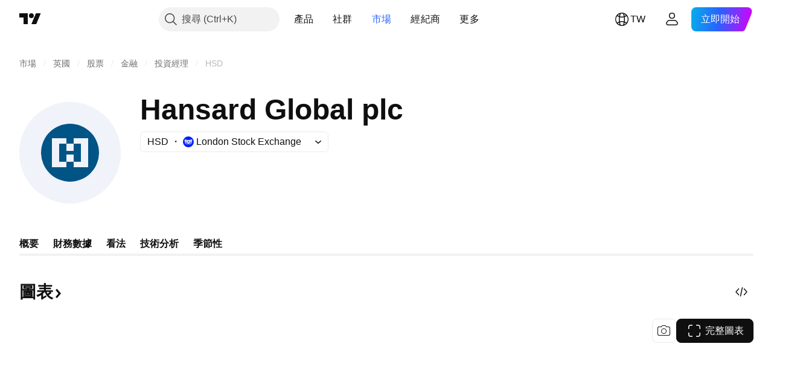

--- FILE ---
content_type: text/css; charset=utf-8
request_url: https://static.tradingview.com/static/bundles/86623.f8fd2683876492fac869.css
body_size: -34
content:
.stack-L2E26Swf{display:flex;list-style:none}.stack-L2E26Swf>*{display:inline-flex}.stack--xxxsmall-L2E26Swf>:not(:first-child){margin-left:-3px}.stack--xxxsmall-L2E26Swf>:not(:last-child){clip-path:path("m-1-1h25a1 1 0 0 0 0 20H-1z")}.stack--xsmall-L2E26Swf>:not(:first-child){margin-left:-4px}.stack--xsmall-L2E26Swf>:not(:last-child){clip-path:path("m-1-1h33a1 1 0 0 0 0 26H-1z")}

--- FILE ---
content_type: image/svg+xml
request_url: https://s3-symbol-logo.tradingview.com/hansard-global-plc--big.svg
body_size: 0
content:
<!-- by TradingView --><svg width="56" height="56" viewBox="0 0 56 56" xmlns="http://www.w3.org/2000/svg"><path fill="#F0F3FA" d="M0 0h56v56H0z"/><path fill-rule="evenodd" d="M28 44a16 16 0 1 0 0-32 16 16 0 0 0 0 32Zm-2-21v-3h-8v16h8v-3h4v3h8V20h-8v3h-4Zm0 0v4h4v-4h4v10h-4v-4h-4v4h-4V23h4Z" fill="#015486"/></svg>

--- FILE ---
content_type: application/javascript; charset=utf-8
request_url: https://static.tradingview.com/static/bundles/zh_TW.68425.199a143bb5872cb2bab2.js
body_size: 7838
content:
(self.webpackChunktradingview=self.webpackChunktradingview||[]).push([[68425,28567,41512,83496,72939,18137,56316,21764,33334,48741],{353886:s=>{s.exports=["通知"]},421685:s=>{s.exports=["佔GDP百分比"]},46374:s=>{s.exports=["% 面值"]},291500:s=>{s.exports=["折扣殖利率，%"]},433334:s=>{s.exports=["關閉"]},167040:s=>{s.exports={en:["C"]}},800919:s=>{s.exports={en:["D"]}},933088:s=>{s.exports={en:["D"]}},918400:s=>{s.exports={en:["E"]}},514149:s=>{s.exports={en:["F"]}},650940:s=>{s.exports={en:["R"]}},745540:s=>{s.exports={en:["R"]}},756757:s=>{s.exports={en:["S"]}},584454:s=>{s.exports=["期權"]},763015:s=>{s.exports=["了解"]},606546:s=>{s.exports=["了解更多"]},745929:s=>{s.exports=["幫助中心"]},869328:s=>{s.exports=["差價合約"]},125354:s=>{s.exports=["加密貨幣"]},398361:s=>{s.exports=["全部"]},207586:s=>{s.exports=["債券"]},2380:s=>{s.exports=["經濟"]},570135:s=>{s.exports=["外匯"]},141504:s=>{s.exports=["期貨"]},589740:s=>{s.exports=["基金"]},875313:s=>{s.exports=["指數"]},703374:s=>{s.exports=["期權"]},965331:s=>{s.exports=["股票"]},405040:s=>{s.exports=["基本圖表"]},489498:s=>{s.exports=["投資組合"]},271144:s=>{s.exports=["高於平均水平"]},584549:s=>{s.exports=["普通"]},916581:s=>{s.exports=["好"]},100586:s=>{s.exports=["傑出"]},116056:s=>{s.exports=["優秀"]},823543:s=>{s.exports=["較差"]},943639:s=>{s.exports=["差"]},488272:s=>{s.exports=["很好"]},820864:s=>{s.exports=["%s 前"]},282778:s=>{s.exports=["在%s後"]},744479:s=>{s.exports=["一年"]},820877:s=>{s.exports=["3個月"]},655761:s=>{s.exports=["柱狀圖"]},460896:s=>{s.exports=["社群"]},705109:s=>{s.exports=["在無風險的競賽中爭奪真實獎金"]},366891:s=>{s.exports=["正在連接"]},839643:s=>{s.exports=["日曆"]},607696:s=>{s.exports=["日曆"]},745054:s=>{s.exports=["K線"]},623633:s=>{s.exports=["聊天"]},686961:s=>{s.exports=["在Pine編輯器建立您自己的指標和策略，或自訂現有指標和策略。"]},336620:s=>{s.exports=["快訊"]},534456:s=>{s.exports=["面積圖"]},527377:s=>{s.exports=["美國線"]},259213:s=>{s.exports=["基準線"]},745504:s=>{s.exports=["每月付費。"]},967752:s=>{s.exports=["每年付費。"]},748741:s=>{s.exports=["數據窗口"]},418926:s=>{s.exports=["數據不可用"]},278892:s=>{s.exports=["詳細資料"]},739688:s=>{s.exports=["延遲的"]},254602:s=>{s.exports=["已下架"]},757833:s=>{s.exports=["由於您帳戶中的可疑活動，我們不得不阻止您購買任何新東西。請聯繫我們的支援團隊解決這個問題。謝謝你的理解。"]},537396:s=>{s.exports=["全世界"]},328304:s=>{s.exports=["昨收"]},339643:s=>{s.exports=["小數部分無效"]},383490:s=>{s.exports=["卡吉圖"]},99906:s=>{s.exports=["HLC區域"]},800886:s=>{s.exports=["HLC 線"]},941273:s=>{s.exports=["熱門榜"]},987845:s=>{s.exports=["假日"]},913459:s=>{s.exports=["空心K線"]},848782:s=>{s.exports=["新聞提要"]},863876:s=>{s.exports=["平均K線"]},96052:s=>{s.exports=["幫助中心"]},281982:s=>{s.exports={en:["Hide Tab"]}},498236:s=>{s.exports=["高低圖"]},652969:s=>{s.exports=["無效商品"]},909161:s=>{s.exports=["不允許使用此工具"]},899511:s=>{s.exports=["確認"]},242820:s=>{s.exports=["物件樹和數據視窗"]},40305:s=>{s.exports=["打開頁籤"]},786726:s=>{s.exports=["載入"]},86883:s=>{s.exports=["學習，是一個過程"]},129840:s=>{s.exports=["限量"]},903554:s=>{s.exports=["線形圖"]},409394:s=>{s.exports=["帶標記線"]},743588:s=>{s.exports=["新價線"]},500894:s=>{s.exports=["宏觀地圖"]},176937:s=>{s.exports=["市場概要"]},241410:s=>{s.exports=["開市"]},762464:s=>{s.exports=["休市"]},696935:s=>{s.exports={en:["N/A"]}},
206416:s=>{s.exports=["NSE數據目前在行動app上不可用。將來可能會提供。"]},620748:s=>{s.exports=["通知"]},338333:s=>{s.exports=["新聞"]},610609:s=>{s.exports=["新聞流"]},988408:s=>{s.exports=["快照"]},442567:s=>{s.exports=["篩選器"]},370784:s=>{s.exports=["第二部分是無效的。"]},604074:s=>{s.exports=["選擇國家"]},383298:s=>{s.exports=["交易時段成交量分佈圖"]},279298:s=>{s.exports=["顯示物件樹"]},586146:s=>{s.exports=["超出研究數上限：每個版面{number}項研究。\n請移除部分研究。"]},869217:s=>{s.exports=["階梯線"]},276519:s=>{s.exports=["點數圖"]},673897:s=>{s.exports=["盤後時段"]},872221:s=>{s.exports={en:["Pine"]}},167087:s=>{s.exports=["Pine編輯器已移動"]},923304:s=>{s.exports=["腳本日誌"]},236018:s=>{s.exports=["盤前時段"]},366123:s=>{s.exports=["價格格式無效"]},167476:s=>{s.exports=["報價延遲 {number} 分鐘"]},369539:s=>{s.exports=["報價延遲{number}分鐘，每30秒更新一次"]},855169:s=>{s.exports=["範圍圖"]},303058:s=>{s.exports=["即時"]},303333:s=>{s.exports=["提醒：Pine編輯器已搬家"]},188130:s=>{s.exports=["磚形圖"]},38822:s=>{s.exports=["重播模式"]},512504:s=>{s.exports=["觀察清單"]},819134:s=>{s.exports=["觀察清單和詳情"]},331165:s=>{s.exports=["觀察清單、詳細資料和新聞"]},929848:s=>{s.exports=["觀察清單和新聞"]},162818:s=>{s.exports=["觀察清單、詳情和新聞"]},966719:s=>{s.exports=["警告"]},103898:s=>{s.exports={en:["Widget"]}},297025:s=>{s.exports=["獲獎者"]},205935:s=>{s.exports=["今天"]},315404:s=>{s.exports=["明天"]},921568:s=>{s.exports=["一個終端即可統治一切"]},617809:s=>{s.exports=["時間價格機會"]},551677:s=>{s.exports=["投票"]},193722:s=>{s.exports=["成交量K線"]},292763:s=>{s.exports=["成交量軌跡"]},765123:s=>{s.exports=["現在您可以在右側面板中找到它。"]},28010:s=>{s.exports=["您現在可以在右側面板中找到 — 讓您在編寫程式碼和進行分析時擁有更多的彈性與掌控力。"]},547537:s=>{s.exports=["您的程式碼從這裡開始！"]},943320:s=>{s.exports=["昨天"]},158930:s=>{s.exports=["殖利率曲線"]},317310:s=>{s.exports=["每年"]},699912:s=>{s.exports=["按月計費"]},425256:s=>{s.exports=["按年計費"]},173039:s=>{s.exports=["每月一次"]},81277:s=>{s.exports=["三個月"]},233969:s=>{s.exports=["試用"]},946530:s=>{s.exports=["{proPlanName}試用"]},851068:s=>{s.exports=["%d 天"]},898393:s=>{s.exports=["月"]},589889:s=>{s.exports=["{count}條未讀快訊通知"]},993205:s=>{s.exports=["年"]},956316:s=>{s.exports=Object.create(null),s.exports["#AAPL-symbol-description"]={en:["Apple Inc"]},s.exports["#AMEX:SCHO-symbol-description"]=["嘉信短期美國公債ETF"],s.exports["#AMEX:SHYG-symbol-description"]=["Shares 0-5年高收益公司債券ETF"],s.exports["#ASX:XAF-symbol-description"]=["S&P/ASX All Australian 50指數"],s.exports["#ASX:XAT-symbol-description"]=["S&P/ASX All Australian 200指數"],s.exports["#ASX:XJO-symbol-description"]=["S&P/ASX 200指數"],s.exports["#AUDCAD-symbol-description"]=["澳元/加元"],s.exports["#AUDCHF-symbol-description"]=["澳元/瑞士法郎"],s.exports["#AUDJPY-symbol-description"]=["澳元/日圓"],s.exports["#AUDNZD-symbol-description"]=["澳元/紐元"],s.exports["#AUDRUB-symbol-description"]=["澳元/俄羅斯盧布"],s.exports["#AUDUSD-symbol-description"]=["澳元/美元"],s.exports["#BCBA:IMV-symbol-description"]=["S&P MERVAL指數"],s.exports["#BCHEUR-symbol-description"]=["比特幣現金/歐元"],s.exports["#BCHUSD-symbol-description"]=["比特幣現金/美元"],s.exports["#BELEX:BELEX15-symbol-description"]=["BELEX 15指數"],s.exports["#BIST:XU100-symbol-description"]=["BIST 100指數"],s.exports["#BITMEX:XBT-symbol-description"]=["比特幣/美元指數"],
s.exports["#BME:IBC-symbol-description"]=["IBEX 35指數"],s.exports["#BMFBOVESPA:IBOV-symbol-description"]=["Bovespa指數"],s.exports["#BMFBOVESPA:IBRA-symbol-description"]=["IBrasil指數"],s.exports["#BMFBOVESPA:IBXL-symbol-description"]=["巴西50指數"],s.exports["#BMV:CT-symbol-description"]={en:["China SX20 RT"]},s.exports["#BMV:F-symbol-description"]=["福特汽車公司"],s.exports["#BMV:ME-symbol-description"]=["S&P/BMV IPC指數"],s.exports["#BRLJPY-symbol-description"]=["巴西幣 / 日圓"],s.exports["#BSE:ITI-symbol-description"]={en:["ITI Ltd"]},s.exports["#BSE:SENSEX-symbol-description"]=["S&P BSE Sensex指數"],s.exports["#BTCBRL-symbol-description"]=["比特幣/巴西雷亞爾"],s.exports["#BTCCAD-symbol-description"]=["比特幣/加元"],s.exports["#BTCCNY-symbol-description"]=["比特幣/人民幣"],s.exports["#BTCEUR-symbol-description"]=["比特幣/歐元"],s.exports["#BTCGBP-symbol-description"]=["比特幣/英鎊"],s.exports["#BTCJPY-symbol-description"]=["比特幣/日圓"],s.exports["#BTCKRW-symbol-description"]=["比特幣/韓元"],s.exports["#BTCPLN-symbol-description"]=["比特幣/波蘭茲羅提"],s.exports["#BTCRUB-symbol-description"]=["比特幣/俄羅斯盧布"],s.exports["#BTCTHB-symbol-description"]=["比特幣/泰銖"],s.exports["#BTCUSD-symbol-description"]=["比特幣/美元"],s.exports["#BTGUSD-symbol-description"]=["比特幣黃金/美元"],s.exports["#BVL:SPBLPGPT-symbol-description"]=["秘魯綜合股價指數(PEN)"],s.exports["#BVSP-symbol-description"]=["巴西 Bovespa 指數"],s.exports["#CADJPY-symbol-description"]=["加元 / 日圓"],s.exports["#CADUSD-symbol-description"]=["加元 / 美元"],s.exports["#CBOE:OEX-symbol-description"]=["S&P 100指數"],s.exports["#CBOE:VIX-symbol-description"]=["S&P 500波動率指數"],s.exports["#CBOT:ZB1!-symbol-description"]=["美國長期公債期貨"],s.exports["#CBOT:ZC1!-symbol-description"]=["玉米期貨"],s.exports["#CBOT:ZM1!-symbol-description"]=["豆粕期貨"],s.exports["#CBOT:ZN1!-symbol-description"]=["10年期美國公債期貨"],s.exports["#CBOT:ZO1!-symbol-description"]=["燕麥期貨"],s.exports["#CBOT:ZQ1!-symbol-description"]=["30天聯邦基金利率期貨"],s.exports["#CBOT:ZR1!-symbol-description"]=["大米期貨"],s.exports["#CBOT:ZS1!-symbol-description"]=["大豆期貨"],s.exports["#CBOT:ZW1!-symbol-description"]=["小麥期貨"],s.exports["#CBOT_MINI:XK1!-symbol-description"]=["大豆迷你期貨"],s.exports["#CBOT_MINI:XW1!-symbol-description"]=["小麥迷你期貨"],s.exports["#CBOT_MINI:YM1!-symbol-description"]=["E-迷你道瓊指數($5) 期貨"],s.exports["#CHFJPY-symbol-description"]=["瑞士法郎 / 日圓"],s.exports["#CHFUSD-symbol-description"]=["瑞士法郎 / 美元"],s.exports["#CME:BTC1!-symbol-description"]=["CME比特幣期貨"],s.exports["#CME:CB1!-symbol-description"]=["黃油期貨現金(連續：當前合約在前)"],s.exports["#CME:GF1!-symbol-description"]=["牛飼料期貨"],s.exports["#CME:HE1!-symbol-description"]=["瘦肉豬期貨"],s.exports["#CME:LE1!-symbol-description"]=["活牛期貨"],s.exports["#CME_MINI:E71!-symbol-description"]=["E-迷你歐元期貨"],s.exports["#CME_MINI:ES1!-symbol-description"]=["S&P 500 E-迷你期貨"],s.exports["#CME_MINI:J71!-symbol-description"]=["日圓E-迷你期貨"],s.exports["#CME_MINI:NQ1!-symbol-description"]=["NASDAQ 100 E-迷你期貨"],s.exports["#CME_MINI:RTY1!-symbol-description"]=["E-迷你羅素2000指數期貨"],s.exports["#COMEX:AEP1!-symbol-description"]=["歐洲鋁價期貨"],s.exports["#COMEX:AUP1!-symbol-description"]=["鋁美國中西部交易溢價普氏(25公噸)期貨"],
s.exports["#COMEX:GC1!-symbol-description"]=["黃金期貨"],s.exports["#COMEX:HG1!-symbol-description"]=["銅期貨"],s.exports["#COMEX:SI1!-symbol-description"]=["白銀期貨"],s.exports["#COMEX_MINI:QC1!-symbol-description"]=["E-迷你銅期貨"],s.exports["#COMEX_MINI:QI1!-symbol-description"]=["白銀(迷你)期貨"],s.exports["#COMEX_MINI:QO1!-symbol-description"]=["黃金(迷你)期貨"],s.exports["#COPPER-symbol-description"]=["銅差價合約"],s.exports["#CORNUSD-symbol-description"]=["玉米差價合約"],s.exports["#COTUSD-symbol-description"]=["棉花差價合約"],s.exports["#CRYPTOCAP:TOTAL-symbol-description"]=["加密貨幣總市值，$"],s.exports["#DFM:DFMGI-symbol-description"]=["DFM指數"],s.exports["#DJ:DJA-symbol-description"]=["道瓊綜合平均指數"],s.exports["#DJ:DJCIAGC-symbol-description"]=["道瓊商品指數農業相關"],s.exports["#DJ:DJCICC-symbol-description"]=["道瓊商品指數可可"],s.exports["#DJ:DJCIEN-symbol-description"]=["道瓊商品指數能源"],s.exports["#DJ:DJCIGC-symbol-description"]=["道瓊商品指數黃金"],s.exports["#DJ:DJCIGR-symbol-description"]=["道瓊商品指數穀物"],s.exports["#DJ:DJCIIK-symbol-description"]=["道瓊商品指數鎳"],s.exports["#DJ:DJCIKC-symbol-description"]=["道瓊商品指數咖啡"],s.exports["#DJ:DJCISB-symbol-description"]=["道瓊商品指數糖"],s.exports["#DJ:DJCISI-symbol-description"]=["道瓊商品指數白銀"],s.exports["#DJ:DJI-symbol-description"]=["道瓊工業平均指數"],s.exports["#DJ:DJT-symbol-description"]=["道瓊運輸平均指數"],s.exports["#DJ:DJU-symbol-description"]=["道瓊公用事業平均指數"],s.exports["#DJ:DJUSCL-symbol-description"]=["道瓊美國煤炭指數"],s.exports["#EGX:EGX30-symbol-description"]=["EGX 30指數"],s.exports["#ETCBTC-symbol-description"]=["古典以太坊/比特幣"],s.exports["#ETCEUR-symbol-description"]=["以太坊經典/歐元"],s.exports["#ETCUSD-symbol-description"]=["古典以太坊/美元"],s.exports["#ETHBTC-symbol-description"]=["以太坊/比特幣"],s.exports["#ETHEUR-symbol-description"]=["以太坊/歐元"],s.exports["#ETHGBP-symbol-description"]=["以太坊/英鎊"],s.exports["#ETHJPY-symbol-description"]=["以太坊/日圓"],s.exports["#ETHKRW-symbol-description"]=["以太坊/韓元"],s.exports["#ETHTHB-symbol-description"]=["以太坊/泰銖"],s.exports["#ETHUSD-symbol-description"]=["以太坊/美元"],s.exports["#EUBUND-symbol-description"]=["歐元公債"],s.exports["#EURAUD-symbol-description"]=["歐元/澳元"],s.exports["#EURBRL-symbol-description"]=["歐元 / 巴西幣"],s.exports["#EURCAD-symbol-description"]=["歐元 / 加元"],s.exports["#EURCHF-symbol-description"]=["歐元 / 瑞士法郎"],s.exports["#EURGBP-symbol-description"]=["歐元 / 英鎊"],s.exports["#EURJPY-symbol-description"]=["歐元 / 日圓"],s.exports["#EURNOK-symbol-description"]=["歐元/挪威克朗"],s.exports["#EURNZD-symbol-description"]=["歐元 / 紐元"],s.exports["#EURONEXT:AEX-symbol-description"]=["AEX指數"],s.exports["#EURONEXT:BEL20-symbol-description"]=["BEL 20指數"],s.exports["#EURONEXT:PX1-symbol-description"]=["CAC 40指數"],s.exports["#EURRUB-symbol-description"]=["歐元 / 俄羅斯盧布"],s.exports["#EURRUB_TOM-symbol-description"]=["歐元 / 俄羅斯盧布 匯率"],s.exports["#EURSEK-symbol-description"]=["歐元 / 瑞典克朗"],s.exports["#EURTRY-symbol-description"]=["歐元 / 土耳其里拉"],s.exports["#EURUSD-symbol-description"]=["歐元 / 美元"],s.exports["#EUSTX50-symbol-description"]=["歐元Stoxx 50指數"],s.exports["#FOREXCOM:US2000-symbol-description"]=["美國小型股2000"],s.exports["#FRA40-symbol-description"]=["CAC 40指數"],
s.exports["#FRED:GDP-symbol-description"]=["國內生產總值, 1 Decimal"],s.exports["#FRED:POP-symbol-description"]=["總人口：含海外軍隊"],s.exports["#FRED:UNRATE-symbol-description"]=["民間失業率"],s.exports["#FTSEMYX:FBMKLCI-symbol-description"]=["富時吉隆坡綜合指數"],s.exports["#FWB:KT1-symbol-description"]={en:["Key Tronic Corр."]},s.exports["#FX:AUS200-symbol-description"]=["S&P/ASX指數"],s.exports["#FX:US30-symbol-description"]=["道瓊工業平均指數"],s.exports["#GBPAUD-symbol-description"]=["英鎊/澳元"],s.exports["#GBPCAD-symbol-description"]=["英鎊 / 加元"],s.exports["#GBPCHF-symbol-description"]=["英鎊 / 瑞士法郎"],s.exports["#GBPEUR-symbol-description"]=["英鎊 / 歐元"],s.exports["#GBPJPY-symbol-description"]=["英鎊 / 日圓"],s.exports["#GBPNZD-symbol-description"]=["英鎊 / 紐元"],s.exports["#GBPPLN-symbol-description"]=["英鎊/波蘭茲羅提"],s.exports["#GBPRUB-symbol-description"]=["英鎊 / 俄羅斯盧布"],s.exports["#GBPUSD-symbol-description"]=["英鎊 / 美元"],s.exports["#GER30-symbol-description"]=["DAX指數"],s.exports["#GOOG-symbol-description"]={en:["Alphabet Inc (Google) Class C"]},s.exports["#GOOGL-symbol-description"]=["Alphabet 公司 (Google) Class A"],s.exports["#GPW:ACG-symbol-description"]={en:["Acautogaz"]},s.exports["#GPW:WIG20-symbol-description"]=["WIG20指數"],s.exports["#HSI:HSI-symbol-description"]=["恆生指數"],s.exports["#ICEUS:DX1!-symbol-description"]=["美元指數期貨"],s.exports["#IDX:COMPOSITE-symbol-description"]=["IDX綜合指數"],s.exports["#INDEX:HSCE-symbol-description"]=["恆生中國企業指數"],s.exports["#INDEX:JKSE-symbol-description"]=["印尼雅加達綜合指數"],s.exports["#INDEX:KLSE-symbol-description"]=["大馬吉隆坡綜合指數"],s.exports["#INDEX:MIB-symbol-description"]=["Italian MIB指數"],s.exports["#INDEX:MOY0-symbol-description"]=["歐元Stoxx 50指數"],s.exports["#INDEX:STI-symbol-description"]=["STI 新加坡海峽時報指數"],s.exports["#INDEX:TWII-symbol-description"]=["台灣加權指數"],s.exports["#INDEX:XLY0-symbol-description"]=["上證綜合指數"],s.exports["#IOTUSD-symbol-description"]=["IOTA /美元"],s.exports["#JPN225-symbol-description"]=["Japan 225指數"],s.exports["#JPYKRW-symbol-description"]=["日圓 / 韓圜"],s.exports["#JPYRUB-symbol-description"]=["日圓 / 俄羅斯盧布"],s.exports["#JPYUSD-symbol-description"]=["日圓 / 美元"],s.exports["#LKOH-symbol-description"]=["盧克石油"],s.exports["#LSE:SCHO-symbol-description"]={en:["Scholium Group Plc Ord 1P"]},s.exports["#LTCBRL-symbol-description"]=["萊特幣 / 巴西雷亞爾"],s.exports["#LTCBTC-symbol-description"]=["萊特幣/比特幣"],s.exports["#LTCUSD-symbol-description"]=["萊特幣 / 美元"],s.exports["#LUNAUSD-symbol-description"]=["Luna / 美元"],s.exports["#MOEX:BR1!-symbol-description"]=["布蘭特原油期貨"],s.exports["#MOEX:GAZP-symbol-description"]=["俄羅斯天然氣公司"],s.exports["#MOEX:IMOEX-symbol-description"]=["俄羅斯MOEX指數"],s.exports["#MOEX:MGNT-symbol-description"]=["俄羅斯MAGNIT"],s.exports["#MOEX:MICEXINDEXCF-symbol-description"]=["俄羅斯MOEX指數"],s.exports["#MOEX:MX1!-symbol-description"]=["MICEX指數期貨"],s.exports["#MOEX:MX2!-symbol-description"]=["MICEX指數期貨"],s.exports["#MOEX:RI1!-symbol-description"]=["RTS指數期貨"],s.exports["#MOEX:RTSI-symbol-description"]=["RTS指数"],s.exports["#MOEX:RUAL-symbol-description"]=["俄鋁公司"],s.exports["#MOEX:SBER-symbol-description"]=["俄羅斯聯邦儲蓄銀行"],
s.exports["#MOEX:VTBR-symbol-description"]={en:["VTB"]},s.exports["#MSFT-symbol-description"]=["微軟公司"],s.exports["#NAS100-symbol-description"]={en:["US 100 Cash CFD"]},s.exports["#NASDAQ:AMD-symbol-description"]=["超微半導體公司"],s.exports["#NASDAQ:GOOG-symbol-description"]={en:["Alphabet Inc (Google) Class C"]},s.exports["#NASDAQ:GOOGL-symbol-description"]={en:["Alphabet Inc (Google) Class A"]},s.exports["#NASDAQ:HGX-symbol-description"]=["PHLX住房行業指數"],s.exports["#NASDAQ:IEF-symbol-description"]=["Ishares 7-10年期美國公債ETF"],s.exports["#NASDAQ:IEI-symbol-description"]=["Ishares 3-7年期美國公債ETF"],s.exports["#NASDAQ:ITI-symbol-description"]={en:["Iteris Inc"]},s.exports["#NASDAQ:IXIC-symbol-description"]=["納斯達克綜合指數"],s.exports["#NASDAQ:LCID-symbol-description"]={en:["Lucid Group, Inc."]},s.exports["#NASDAQ:LE-symbol-description"]={en:["Lands' End Inc"]},s.exports["#NASDAQ:NDX-symbol-description"]=["Nasdaq 100指數"],s.exports["#NASDAQ:OSX-symbol-description"]=["PHLX石油服務業指數"],s.exports["#NASDAQ:SHY-symbol-description"]=["IShares 1-3年期美國公債ETF"],s.exports["#NASDAQ:SOX-symbol-description"]=["費城半導體指數"],s.exports["#NASDAQ:TLT-symbol-description"]=["Ishares 20+ 年美國公債ETF"],s.exports["#NASDAQ:UTY-symbol-description"]=["PHLX公用事業指數"],s.exports["#NASDAQ:XAU-symbol-description"]=["PHLX費城金銀指數"],s.exports["#NASDAQ:ZS-symbol-description"]=["Zscaler公司"],s.exports["#NEOUSD-symbol-description"]=["NEO/美元"],s.exports["#NGAS-symbol-description"]=["天然氣(Henry Hub)"],s.exports["#NKY-symbol-description"]=["Japan 225指數"],s.exports["#NSE:ITI-symbol-description"]=["印度電話工業有限公司"],s.exports["#NSE:NIFTY-symbol-description"]=["Nifty 50指數"],s.exports["#NYMEX:AEZ1!-symbol-description"]=["NY Ethanol 期貨"],s.exports["#NYMEX:CJ1!-symbol-description"]=["可可期貨"],s.exports["#NYMEX:CL1!-symbol-description"]=["輕原油期貨"],s.exports["#NYMEX:HO1!-symbol-description"]=["NY Harbor ULSD 期貨"],s.exports["#NYMEX:KT1!-symbol-description"]=["咖啡期貨"],s.exports["#NYMEX:NG1!-symbol-description"]=["天然氣期貨"],s.exports["#NYMEX:PA1!-symbol-description"]=["鈀金期貨"],s.exports["#NYMEX:PL1!-symbol-description"]=["鉑金期貨"],s.exports["#NYMEX:RB1!-symbol-description"]=["RBOB汽油期貨"],s.exports["#NYMEX:TT1!-symbol-description"]=["棉花期貨"],s.exports["#NYMEX_MINI:QG1!-symbol-description"]=["E-迷你天然氣期貨"],s.exports["#NYMEX_MINI:QM1!-symbol-description"]=["E-迷你輕原油期貨"],s.exports["#NYMEX_MINI:QU1!-symbol-description"]=["E-迷你汽油期貨"],s.exports["#NYSE:BABA-symbol-description"]=["阿里巴巴集團控股公司"],s.exports["#NYSE:F-symbol-description"]=["福特汽车公司"],s.exports["#NYSE:HE-symbol-description"]=["夏威夷電力實業"],s.exports["#NYSE:NYA-symbol-description"]=["紐約證交所綜合指數"],s.exports["#NYSE:PBR-symbol-description"]=["巴西石油公司"],s.exports["#NYSE:XAX-symbol-description"]=["美國證券交易所綜合指數"],s.exports["#NYSE:XMI-symbol-description"]=["紐約證交所ARCA主要市場指數"],s.exports["#NZDJPY-symbol-description"]=["紐元 / 日圓"],s.exports["#NZDUSD-symbol-description"]=["紐元 / 美元"],s.exports["#NZX:ALLC-symbol-description"]=["S&P/NZX ALL Index ( Capital Index )"],s.exports["#NZX:NZ50G-symbol-description"]=["S&P / NZX 50指數總市值"],s.exports["#OANDA:NATGASUSD-symbol-description"]=["天然氣差價合約"],
s.exports["#OANDA:SPX500USD-symbol-description"]=["S&P 500指數"],s.exports["#OANDA:XCUUSD-symbol-description"]=["銅差價合約(美元/磅)"],s.exports["#OMXCOP:OMXC25-symbol-description"]=["OMX哥本哈根25指數"],s.exports["#OMXCOP:SCHO-symbol-description"]={en:["Schouw & Co A/S"]},s.exports["#OMXHEX:OMXH25-symbol-description"]=["OMX赫爾辛基25指數"],s.exports["#OMXRSE:OMXRGI-symbol-description"]=["OMX Riga Gross指數"],s.exports["#OMXSTO:OMXS30-symbol-description"]=["OMX斯德哥爾摩30指數"],s.exports["#OMXTSE:OMXTGI-symbol-description"]=["OMX Tallinn Gross指數"],s.exports["#OMXVSE:OMXVGI-symbol-description"]=["OMX Vilnius Gross指數"],s.exports["#OTC:IHRMF-symbol-description"]={en:["Ishares MSCI Japan SHS"]},s.exports["#QSE:GNRI-symbol-description"]=["QE指數"],s.exports["#RTS-symbol-description"]=["俄羅斯 RTS 指數"],s.exports["#RUSSELL:RUA-symbol-description"]=["羅素3000指數"],s.exports["#RUSSELL:RUI-symbol-description"]=["羅素1000指數"],s.exports["#RUSSELL:RUT-symbol-description"]=["羅素2000指數"],s.exports["#SET:GC-symbol-description"]={en:["Global Connections Public Company"]},s.exports["#SIX:F-symbol-description"]=["福特汽車公司"],s.exports["#SIX:SMI-symbol-description"]=["瑞士市場指數"],s.exports["#SOLUSD-symbol-description"]=["Solana / 美元"],s.exports["#SOYBNUSD-symbol-description"]=["大豆差價合約"],s.exports["#SP:OEX-symbol-description"]=["S&P 100指數"],s.exports["#SP:SPGSCI-symbol-description"]=["S&P高盛商品指數"],s.exports["#SP:SPX-symbol-description"]=["S&P 500指數"],s.exports["#SP:SVX-symbol-description"]=["S&P 500價值指數"],s.exports["#SPX500-symbol-description"]=["S&P 500指數"],s.exports["#SUGARUSD-symbol-description"]=["糖差價合約"],s.exports["#SZSE:399001-symbol-description"]=["深證成份指數"],s.exports["#TADAWUL:2370-symbol-description"]=["中東特種電纜公司"],s.exports["#TADAWUL:TASI-symbol-description"]=["Tadawul全股指数"],s.exports["#TASE:TA35-symbol-description"]=["TA-35指數"],s.exports["#TSX:TSX-symbol-description"]=["S&P/TSX 綜合指數"],s.exports["#TSX:TX60-symbol-description"]=["S&P/TSX 60 指數"],s.exports["#TVC:AU10-symbol-description"]=["澳大利亞政府債券10年"],s.exports["#TVC:AU10Y-symbol-description"]=["澳洲政府債券10年期殖利率"],s.exports["#TVC:AXY-symbol-description"]=["澳元貨幣指數"],s.exports["#TVC:BXY-symbol-description"]=["英鎊貨幣指數"],s.exports["#TVC:CA10-symbol-description"]=["加拿大政府債券，10 年期"],s.exports["#TVC:CA10Y-symbol-description"]=["加拿大政府債券10年殖利率"],s.exports["#TVC:CAC40-symbol-description"]=["CAC 40指數"],s.exports["#TVC:CN10-symbol-description"]=["中國政府債券10年"],s.exports["#TVC:CN10Y-symbol-description"]=["中國政府債券10年期殖利率"],s.exports["#TVC:CXY-symbol-description"]=["加拿大元貨幣指數"],s.exports["#TVC:DE10-symbol-description"]=["德國政府債券10年"],s.exports["#TVC:DE10Y-symbol-description"]=["德國政府債券10年期殖利率"],s.exports["#TVC:DEU30-symbol-description"]=["DAX指數"],s.exports["#TVC:DJI-symbol-description"]=["道瓊斯工業平均指數"],s.exports["#TVC:DXY-symbol-description"]=["美元指數"],s.exports["#TVC:ES10-symbol-description"]=["西班牙政府債券10年"],s.exports["#TVC:ES10Y-symbol-description"]=["西班牙政府債券10年期殖利率"],s.exports["#TVC:EUBUND-symbol-description"]=["歐元公債"],s.exports["#TVC:EXY-symbol-description"]=["歐元貨幣指數"],s.exports["#TVC:FR10-symbol-description"]=["法國政府債券10年"],
s.exports["#TVC:FR10Y-symbol-description"]=["法國政府債券10年期殖利率"],s.exports["#TVC:FTMIB-symbol-description"]={en:["Milano Italia Borsa Index"]},s.exports["#TVC:GB02-symbol-description"]=["英國政府債券2年"],s.exports["#TVC:GB10-symbol-description"]=["英國政府債券10 年"],s.exports["#TVC:GB10Y-symbol-description"]=["英國政府債券10年期殖利率"],s.exports["#TVC:GOLD-symbol-description"]=["黃金差價合約(美元/盎司)"],s.exports["#TVC:HSI-symbol-description"]=["恆生指數"],s.exports["#TVC:IBEX35-symbol-description"]=["IBEX 35指數"],s.exports["#TVC:ID03-symbol-description"]=["印尼政府債券3年"],s.exports["#TVC:ID10-symbol-description"]=["印尼政府債券10年"],s.exports["#TVC:ID10Y-symbol-description"]=["印尼政府債券10年殖利率"],s.exports["#TVC:IN10-symbol-description"]=["印度政府債券10年"],s.exports["#TVC:IN10Y-symbol-description"]=["印度政府債券10年期殖利率"],s.exports["#TVC:IT10-symbol-description"]=["義大利政府債券10年"],s.exports["#TVC:IT10Y-symbol-description"]=["義大利政府債券10年期殖利率"],s.exports["#TVC:IXIC-symbol-description"]=["US綜合指數"],s.exports["#TVC:JP10-symbol-description"]=["日本政府債券10年"],s.exports["#TVC:JP10Y-symbol-description"]=["日本政府債券10年期殖利率"],s.exports["#TVC:JXY-symbol-description"]=["日圓貨幣指數"],s.exports["#TVC:KOSPI-symbol-description"]=["韓國綜合股價指數"],s.exports["#TVC:KR10-symbol-description"]=["韓國政府債券10年"],s.exports["#TVC:KR10Y-symbol-description"]=["韓國政府債券10年期殖利率"],s.exports["#TVC:MY10-symbol-description"]=["馬來西亞政府債券10年"],s.exports["#TVC:MY10Y-symbol-description"]=["馬來西亞政府債券10年期殖利率"],s.exports["#TVC:NDX-symbol-description"]=["US 100指數"],s.exports["#TVC:NI225-symbol-description"]=["Japan 225指數"],s.exports["#TVC:NL10-symbol-description"]=["荷蘭政府債券，10 年期"],s.exports["#TVC:NL10Y-symbol-description"]=["荷蘭政府債券10年殖利率"],s.exports["#TVC:NYA-symbol-description"]=["美國NYSE綜合指數"],s.exports["#TVC:NZ10-symbol-description"]=["紐西蘭政府債券，10 年期"],s.exports["#TVC:NZ10Y-symbol-description"]=["紐西蘭政府債券10年殖利率"],s.exports["#TVC:PALLADIUM-symbol-description"]=["鈀金差價合約(美元/盎司)"],s.exports["#TVC:PL05Y-symbol-description"]=["波蘭政府債券5年殖利率"],s.exports["#TVC:PL10Y-symbol-description"]=["波蘭政府債券10年殖利率"],s.exports["#TVC:PLATINUM-symbol-description"]=["鉑金差價合約(美元/盎司)"],s.exports["#TVC:PT10-symbol-description"]=["葡萄牙政府債券10年"],s.exports["#TVC:PT10Y-symbol-description"]=["葡萄牙政府債券10年期殖利率"],s.exports["#TVC:SA40-symbol-description"]=["南非40強指數"],s.exports["#TVC:SILVER-symbol-description"]=["白銀差價合約(美元/盎司)"],s.exports["#TVC:SPX-symbol-description"]=["S&P 500指數"],s.exports["#TVC:SSMI-symbol-description"]=["瑞士市場指數"],s.exports["#TVC:STI-symbol-description"]=["海峽時報指數"],s.exports["#TVC:SX5E-symbol-description"]=["歐元Stoxx 50指數"],s.exports["#TVC:SXY-symbol-description"]=["瑞士法郎指數"],s.exports["#TVC:TR10-symbol-description"]=["土耳其政府債券10年"],s.exports["#TVC:TR10Y-symbol-description"]=["土耳其政府債券10年期殖利率"],s.exports["#TVC:UKOIL-symbol-description"]=["布蘭特原油差價合約"],s.exports["#TVC:UKX-symbol-description"]={en:["UK 100 Index"]},s.exports["#TVC:US02-symbol-description"]=["美國政府債券2年"],s.exports["#TVC:US02Y-symbol-description"]=["美國政府債券2年期殖利率"],s.exports["#TVC:US05-symbol-description"]=["美國政府債券5年"],s.exports["#TVC:US05Y-symbol-description"]=["美國政府債券5年期殖利率"],
s.exports["#TVC:US10-symbol-description"]=["美國政府債券10年"],s.exports["#TVC:US10Y-symbol-description"]=["美國政府債券10年期殖利率"],s.exports["#TVC:US30-symbol-description"]=["美國政府債券30年"],s.exports["#TVC:USOIL-symbol-description"]=["WTI原油差價合約"],s.exports["#TVC:VIX-symbol-description"]=["S&P 500波動率指數"],s.exports["#TVC:ZXY-symbol-description"]=["紐元指數"],s.exports["#TWII-symbol-description"]=["台灣加權指數"],s.exports["#TWSE:TAIEX-symbol-description"]=["台灣加權股票指數"],s.exports["#TWTR-symbol-description"]=["Twitter公司"],s.exports["#UK100-symbol-description"]=["FTSE 100指數"],s.exports["#UKOIL-symbol-description"]=["原油差價合約(布蘭特)"],s.exports["#UNIUSD-symbol-description"]=["Uniswap / 美元"],s.exports["#US30-symbol-description"]=["道瓊工業平均指數"],s.exports["#USDAUD-symbol-description"]=["美元/澳元"],s.exports["#USDBRL-symbol-description"]=["美元 / 巴西幣"],s.exports["#USDCAD-symbol-description"]=["美元 / 加元"],s.exports["#USDCHF-symbol-description"]=["美元 / 瑞士法郎"],s.exports["#USDCNY-symbol-description"]=["美元 / 人民幣"],s.exports["#USDDKK-symbol-description"]=["美元 / 丹麥克朗"],s.exports["#USDEUR-symbol-description"]=["美元 / 歐元"],s.exports["#USDGBP-symbol-description"]=["美元 / 英鎊"],s.exports["#USDHKD-symbol-description"]=["美元 / 港幣"],s.exports["#USDHUF-symbol-description"]=["美元/匈牙利福林"],s.exports["#USDIDR-symbol-description"]=["美元 / 印尼盾"],s.exports["#USDILS-symbol-description"]=["美元/以色列謝克爾"],s.exports["#USDINR-symbol-description"]=["美元 / 印度盧比"],s.exports["#USDJPY-symbol-description"]=["美元 / 日圓"],s.exports["#USDKRW-symbol-description"]=["美元 / 韓圜"],s.exports["#USDMXN-symbol-description"]=["美元 / 墨西哥比索"],s.exports["#USDNZD-symbol-description"]=["美元 / 紐元"],s.exports["#USDPHP-symbol-description"]=["美元 / 菲律賓比索"],s.exports["#USDPLN-symbol-description"]=["美元 / 波蘭茲羅提"],s.exports["#USDRUB-symbol-description"]=["美元 / 俄羅斯盧布"],s.exports["#USDRUB_TOM-symbol-description"]=["美元 / 俄羅斯盧布 匯率"],s.exports["#USDSEK-symbol-description"]=["美元 / 瑞典克朗"],s.exports["#USDSGD-symbol-description"]=["美元 / 新加坡元"],s.exports["#USDTHB-symbol-description"]=["美元/泰銖"],s.exports["#USDTRY-symbol-description"]=["美元 / 土耳其里拉"],s.exports["#USDZAR-symbol-description"]=["美元/南非蘭特"],s.exports["#USOIL-symbol-description"]=["原油差價合約(WTI)"],s.exports["#WHEATUSD-symbol-description"]=["小麥差價合約"],s.exports["#XAGUSD-symbol-description"]=["白銀 / 美元"],s.exports["#XAUUSD-symbol-description"]=["黃金現貨/美元"],s.exports["#XBTCAD-symbol-description"]=["比特幣/加元"],s.exports["#XETR:DAX-symbol-description"]=["DAX指數"],s.exports["#XMRUSD-symbol-description"]=["Monero/美元"],s.exports["#XPDUSD-symbol-description"]=["鈀金差價合約"],s.exports["#XPTUSD-symbol-description"]=["白金 / 美元"],s.exports["#XRPBTC-symbol-description"]=["瑞波幣/比特幣"],s.exports["#XRPEUR-symbol-description"]=["瑞波幣/歐元"],s.exports["#XRPUSD-symbol-description"]=["瑞波幣/美元"],s.exports["#ZECUSD-symbol-description"]=["Zcash/美元"]}}]);